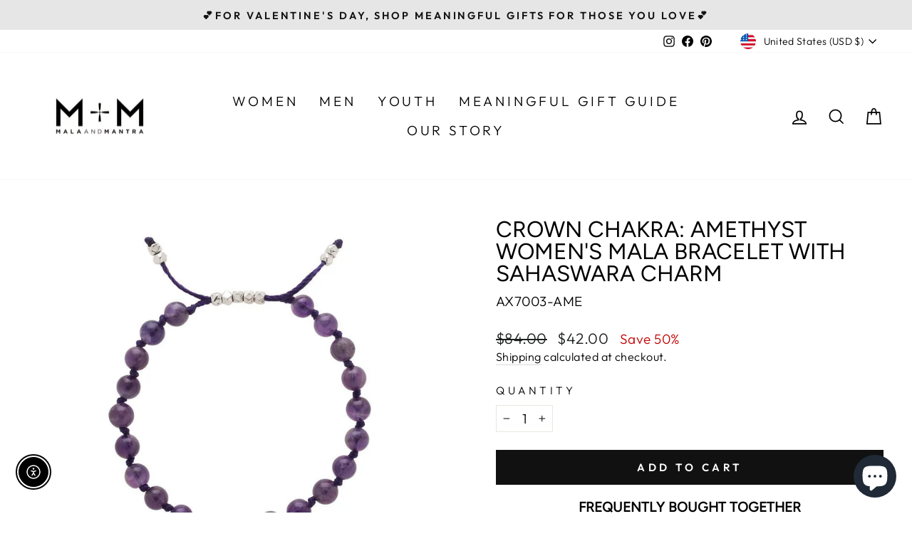

--- FILE ---
content_type: text/javascript; charset=utf-8
request_url: https://malaandmantra.com/products/sodalite-gemstone-gift-set.js
body_size: 599
content:
{"id":8461182697603,"title":"INTUITION:  Sodalite Triple Happiness Gemstone Gift Set","handle":"sodalite-gemstone-gift-set","description":"\u003cp class=\"\"\u003e\u003cmeta charset=\"utf-8\"\u003e\u003cspan\u003eTune into the intention of your third eye with our SODALITE gemstone gift set.\u003c\/span\u003e\u003c\/p\u003e\n\u003cp class=\"\"\u003eSODALITE: promotes intuition\u003c\/p\u003e\n\u003cp class=\"\"\u003e\u003cmeta charset=\"utf-8\"\u003eMANTRA: be inspired. be creative. be balanced. \u003c\/p\u003e\n\u003cp class=\"p1\"\u003eEmbrace the Power of \u003cmeta charset=\"utf-8\"\u003eTRIPLE HAPPINESS: E\u003cmeta charset=\"utf-8\"\u003elevate your journey towards happiness with our beautifully curated Sodalite Gemstone Gift Set, symbolizing the three elements of happiness: positive emotion, engagement, and meaning. Included are three Sodalite tumbled gemstones and a Meditate + Manifest mantra card packaged in a natural jute and organza pouch for simple and portable meditation practice.\u003c\/p\u003e\n\u003cp class=\"\"\u003e\u003cmeta charset=\"utf-8\"\u003eSodalite is a calming stone that enhances creative thinking, promotes peace and tranquility, and leaves you feeling more inspired and balanced. As an intuitive stone, it allows you to tap into your inner wisdom, trust your instincts and uncover your deepest dreams to help make them a reality.\u003c\/p\u003e","published_at":"2024-10-01T09:36:51-07:00","created_at":"2024-09-20T12:38:19-07:00","vendor":"malaandmantra","type":"","tags":["Gemstone Gift Boxes + Sets","gift","gift set","GIFTS $200 + UNDER","GIFTS $25 + UNDER","GIFTS FOR EVERYONE","Intuition","Meditate + Manifest","MINDFUL LIVING TOOLS","Sodalite","Women","Women's"],"price":2200,"price_min":2200,"price_max":2200,"available":true,"price_varies":false,"compare_at_price":100,"compare_at_price_min":100,"compare_at_price_max":100,"compare_at_price_varies":false,"variants":[{"id":44815223029891,"title":"Default Title","option1":"Default Title","option2":null,"option3":null,"sku":"MM-GGS-SOD","requires_shipping":true,"taxable":true,"featured_image":null,"available":true,"name":"INTUITION:  Sodalite Triple Happiness Gemstone Gift Set","public_title":null,"options":["Default Title"],"price":2200,"weight":0,"compare_at_price":100,"inventory_management":"shopify","barcode":null,"requires_selling_plan":false,"selling_plan_allocations":[]}],"images":["\/\/cdn.shopify.com\/s\/files\/1\/0327\/0105\/5107\/files\/IMG_5736-Photoroom.png?v=1727117107","\/\/cdn.shopify.com\/s\/files\/1\/0327\/0105\/5107\/files\/mm-ggs-sod_54005064528_o.jpg?v=1726861109"],"featured_image":"\/\/cdn.shopify.com\/s\/files\/1\/0327\/0105\/5107\/files\/IMG_5736-Photoroom.png?v=1727117107","options":[{"name":"Title","position":1,"values":["Default Title"]}],"url":"\/products\/sodalite-gemstone-gift-set","media":[{"alt":null,"id":34055459504259,"position":1,"preview_image":{"aspect_ratio":0.802,"height":1280,"width":1026,"src":"https:\/\/cdn.shopify.com\/s\/files\/1\/0327\/0105\/5107\/files\/IMG_5736-Photoroom.png?v=1727117107"},"aspect_ratio":0.802,"height":1280,"media_type":"image","src":"https:\/\/cdn.shopify.com\/s\/files\/1\/0327\/0105\/5107\/files\/IMG_5736-Photoroom.png?v=1727117107","width":1026},{"alt":null,"id":34049770094723,"position":2,"preview_image":{"aspect_ratio":0.802,"height":3656,"width":2931,"src":"https:\/\/cdn.shopify.com\/s\/files\/1\/0327\/0105\/5107\/files\/mm-ggs-sod_54005064528_o.jpg?v=1726861109"},"aspect_ratio":0.802,"height":3656,"media_type":"image","src":"https:\/\/cdn.shopify.com\/s\/files\/1\/0327\/0105\/5107\/files\/mm-ggs-sod_54005064528_o.jpg?v=1726861109","width":2931}],"requires_selling_plan":false,"selling_plan_groups":[]}

--- FILE ---
content_type: text/javascript; charset=utf-8
request_url: https://malaandmantra.com/products/green-aventurine-gemstone-gift-set-copy.js
body_size: 759
content:
{"id":8461181976707,"title":"PROSPERITY:  Green Aventurine Gemstone Gift Set","handle":"green-aventurine-gemstone-gift-set-copy","description":"\u003cp class=\"p1\"\u003eTune into \u003cmeta charset=\"utf-8\"\u003eprosperity with our \u003cmeta charset=\"utf-8\"\u003eGREEN AVENTURINE gemstone gift set.\u003c\/p\u003e\n\u003cp class=\"\"\u003eGREEN AVENTURINE: promotes prosperity\u003c\/p\u003e\n\u003cp class=\"\"\u003e\u003cmeta charset=\"utf-8\"\u003e\u003cspan style=\"font-family: -apple-system, BlinkMacSystemFont, 'San Francisco', 'Segoe UI', Roboto, 'Helvetica Neue', sans-serif; font-size: 0.875rem;\"\u003eMANTRA: be compassion. be generous. be grateful. \u003c\/span\u003e\u003c\/p\u003e\n\u003cp class=\"p1\"\u003eEmbrace the Power of \u003cmeta charset=\"utf-8\"\u003eTRIPLE HAPPINESS: Elevate your journey towards happiness with our beautifully curated \u003cmeta charset=\"utf-8\"\u003eGreen Aventurine Gemstone Gift Set, symbolizing the three elements of happiness: positive emotion, engagement, and meaning. Included are three \u003cmeta charset=\"utf-8\"\u003eGreen Aventurine tumbled gemstones and a Meditate + Manifest mantra card packaged in a natural jute and organza pouch for simple and portable meditation practice.\u003c\/p\u003e\n\u003cp class=\"\"\u003eGreen Aventurine is a reaffirming stone that provides optimism, increases hope, and opens up the heart chakra. Known as the 'Stone of Opportunity,' it is believed to be on of the luckiest crystals in existence.  \u003c\/p\u003e","published_at":"2024-10-01T09:36:51-07:00","created_at":"2024-09-20T12:36:57-07:00","vendor":"malaandmantra","type":"","tags":["Gemstone Gift Boxes + Sets","gift set","gift sets","gifts","GIFTS $200 + UNDER","GIFTS $25 + UNDER","GIFTS FOR EVERYONE","Green Aventurine","Meditate + Manifest","MINDFUL LIVING TOOLS","prosperity","Women","Women's"],"price":2200,"price_min":2200,"price_max":2200,"available":true,"price_varies":false,"compare_at_price":100,"compare_at_price_min":100,"compare_at_price_max":100,"compare_at_price_varies":false,"variants":[{"id":44815221555331,"title":"Default Title","option1":"Default Title","option2":null,"option3":null,"sku":"MM-GGS-GAD","requires_shipping":true,"taxable":true,"featured_image":null,"available":true,"name":"PROSPERITY:  Green Aventurine Gemstone Gift Set","public_title":null,"options":["Default Title"],"price":2200,"weight":0,"compare_at_price":100,"inventory_management":"shopify","barcode":null,"requires_selling_plan":false,"selling_plan_allocations":[]}],"images":["\/\/cdn.shopify.com\/s\/files\/1\/0327\/0105\/5107\/files\/IMG_5741-Photoroom.png?v=1727116878","\/\/cdn.shopify.com\/s\/files\/1\/0327\/0105\/5107\/files\/mm-ggs-gad_54004834896_o.jpg?v=1726861040"],"featured_image":"\/\/cdn.shopify.com\/s\/files\/1\/0327\/0105\/5107\/files\/IMG_5741-Photoroom.png?v=1727116878","options":[{"name":"Title","position":1,"values":["Default Title"]}],"url":"\/products\/green-aventurine-gemstone-gift-set-copy","media":[{"alt":null,"id":34055448166531,"position":1,"preview_image":{"aspect_ratio":0.88,"height":1280,"width":1126,"src":"https:\/\/cdn.shopify.com\/s\/files\/1\/0327\/0105\/5107\/files\/IMG_5741-Photoroom.png?v=1727116878"},"aspect_ratio":0.88,"height":1280,"media_type":"image","src":"https:\/\/cdn.shopify.com\/s\/files\/1\/0327\/0105\/5107\/files\/IMG_5741-Photoroom.png?v=1727116878","width":1126},{"alt":null,"id":34049768128643,"position":2,"preview_image":{"aspect_ratio":0.88,"height":3435,"width":3024,"src":"https:\/\/cdn.shopify.com\/s\/files\/1\/0327\/0105\/5107\/files\/mm-ggs-gad_54004834896_o.jpg?v=1726861040"},"aspect_ratio":0.88,"height":3435,"media_type":"image","src":"https:\/\/cdn.shopify.com\/s\/files\/1\/0327\/0105\/5107\/files\/mm-ggs-gad_54004834896_o.jpg?v=1726861040","width":3024}],"requires_selling_plan":false,"selling_plan_groups":[]}

--- FILE ---
content_type: text/javascript; charset=utf-8
request_url: https://malaandmantra.com/products/namaste-hand-knotted-108-bead-mala-rosewood-amethyst.js
body_size: 324
content:
{"id":5038954315907,"title":"SERENITY: Namaste Hand-knotted 108 Bead Mala: Rosewood + Amethyst","handle":"namaste-hand-knotted-108-bead-mala-rosewood-amethyst","description":"\u003cp\u003eAMETHYST\u003c\/p\u003e\n\u003cp\u003e- promotes spirituality -\u003c\/p\u003e\n\u003cp\u003e\u003cem\u003ebe centered. be spiritual. be serene.\u003c\/em\u003e\u003c\/p\u003e\n\u003cp\u003eAmethyst is a spiritual stone that stills the mind, provides a sense of serenity and eases you into a meditative state. It helps you remain centered while enhancing wisdom and understanding. Aligned with the crown chakra, it brings a greater sense of spirituality.\u003c\/p\u003e\n\u003cp\u003eBeads: 6mm\u003c\/p\u003e\n\u003cp\u003e\u003cbr\u003e\u003c\/p\u003e","published_at":"2026-01-06T12:12:07-08:00","created_at":"2020-05-26T05:31:44-07:00","vendor":"malaandmantra","type":"","tags":["108 Bead Malas","Amethyst","GIFTS $100 + UNDER","GIFTS FOR SERENITY","Gifts Under $100","International Yoga Day","mala madness sale","Mala Necklaces","Malas","MALAS FOR MAMAS","Meditate + Manifest","SALE","Serenity","Spirituality","Women","Women's"],"price":4400,"price_min":4400,"price_max":4400,"available":true,"price_varies":false,"compare_at_price":8800,"compare_at_price_min":8800,"compare_at_price_max":8800,"compare_at_price_varies":false,"variants":[{"id":33839842492547,"title":"Default Title","option1":"Default Title","option2":null,"option3":null,"sku":"AX5600-RWDAME","requires_shipping":true,"taxable":true,"featured_image":null,"available":true,"name":"SERENITY: Namaste Hand-knotted 108 Bead Mala: Rosewood + Amethyst","public_title":null,"options":["Default Title"],"price":4400,"weight":34,"compare_at_price":8800,"inventory_management":"shopify","barcode":"","requires_selling_plan":false,"selling_plan_allocations":[]}],"images":["\/\/cdn.shopify.com\/s\/files\/1\/0327\/0105\/5107\/products\/49466070698_cf1e3517b4_o.jpg?v=1591557013"],"featured_image":"\/\/cdn.shopify.com\/s\/files\/1\/0327\/0105\/5107\/products\/49466070698_cf1e3517b4_o.jpg?v=1591557013","options":[{"name":"Title","position":1,"values":["Default Title"]}],"url":"\/products\/namaste-hand-knotted-108-bead-mala-rosewood-amethyst","media":[{"alt":"Namaste Hand-knotted 108 Bead Mala: Rosewood + Amethyst - malaandmantra","id":8170554425475,"position":1,"preview_image":{"aspect_ratio":1.0,"height":1000,"width":1000,"src":"https:\/\/cdn.shopify.com\/s\/files\/1\/0327\/0105\/5107\/products\/49466070698_cf1e3517b4_o.jpg?v=1591557013"},"aspect_ratio":1.0,"height":1000,"media_type":"image","src":"https:\/\/cdn.shopify.com\/s\/files\/1\/0327\/0105\/5107\/products\/49466070698_cf1e3517b4_o.jpg?v=1591557013","width":1000}],"requires_selling_plan":false,"selling_plan_groups":[]}

--- FILE ---
content_type: text/javascript; charset=utf-8
request_url: https://malaandmantra.com/products/amazonite-gemstone-gift-set.js
body_size: 598
content:
{"id":8461176275075,"title":"CALMING:  Amazonite Gemstone Gift Set","handle":"amazonite-gemstone-gift-set","description":"\u003cp class=\"p1\"\u003eTune into clear communication with our \u003cmeta charset=\"utf-8\"\u003eAMAZONITE gemstone gift set.\u003c\/p\u003e\n\u003cp class=\"\"\u003eAMAZONITE: promotes communication\u003c\/p\u003e\n\u003cp class=\"\"\u003e\u003cmeta charset=\"utf-8\"\u003eMANTRA: be calm. be truth. be harmony. \u003c\/p\u003e\n\u003cp class=\"p1\"\u003eEmbrace the Power of TRIPLE HAPPINESS: Elevate your journey towards happiness with our beautifully curated \u003cmeta charset=\"utf-8\"\u003eAmazonite Gemstone Gift Set, symbolizing the three elements of happiness: positive emotion, engagement, and meaning. Included are three \u003cmeta charset=\"utf-8\"\u003eAmazonite tumbled gemstones and a Meditate + Manifest mantra card packaged in a natural jute and organza pouch for simple and portable meditation practice.\u003c\/p\u003e\n\u003cp class=\"\"\u003eAmazonite is a healing stone that encourages you to discover your own truth, live in harmony, and more easily express your thoughts and feelings. It enhances loving communication toward yourself and others, while also calming the mind, alleviating worry and providing a sense of peace.\u003c\/p\u003e","published_at":"2024-10-01T09:36:49-07:00","created_at":"2024-09-20T12:26:11-07:00","vendor":"malaandmantra","type":"","tags":["Amazonite","communication","Gemstone Gift Boxes + Sets","gift","gift box","gift set","gift sets","gifts","GIFTS $200 + UNDER","GIFTS $25 + UNDER","GIFTS FOR EVERYONE","Meditate + Manifest","MINDFUL LIVING TOOLS","Triple Happiness","Women","Women's"],"price":2200,"price_min":2200,"price_max":2200,"available":true,"price_varies":false,"compare_at_price":100,"compare_at_price_min":100,"compare_at_price_max":100,"compare_at_price_varies":false,"variants":[{"id":44815209005187,"title":"Default Title","option1":"Default Title","option2":null,"option3":null,"sku":"MM-GGS-AMZ","requires_shipping":true,"taxable":true,"featured_image":null,"available":true,"name":"CALMING:  Amazonite Gemstone Gift Set","public_title":null,"options":["Default Title"],"price":2200,"weight":0,"compare_at_price":100,"inventory_management":"shopify","barcode":null,"requires_selling_plan":false,"selling_plan_allocations":[]}],"images":["\/\/cdn.shopify.com\/s\/files\/1\/0327\/0105\/5107\/files\/IMG_5727-Photoroom.png?v=1727116111","\/\/cdn.shopify.com\/s\/files\/1\/0327\/0105\/5107\/files\/mm-ggs-amz_54003926142_o.jpg?v=1726860449"],"featured_image":"\/\/cdn.shopify.com\/s\/files\/1\/0327\/0105\/5107\/files\/IMG_5727-Photoroom.png?v=1727116111","options":[{"name":"Title","position":1,"values":["Default Title"]}],"url":"\/products\/amazonite-gemstone-gift-set","media":[{"alt":null,"id":34055417692291,"position":1,"preview_image":{"aspect_ratio":0.904,"height":1280,"width":1157,"src":"https:\/\/cdn.shopify.com\/s\/files\/1\/0327\/0105\/5107\/files\/IMG_5727-Photoroom.png?v=1727116111"},"aspect_ratio":0.904,"height":1280,"media_type":"image","src":"https:\/\/cdn.shopify.com\/s\/files\/1\/0327\/0105\/5107\/files\/IMG_5727-Photoroom.png?v=1727116111","width":1157},{"alt":null,"id":34049750106243,"position":2,"preview_image":{"aspect_ratio":0.905,"height":2440,"width":2207,"src":"https:\/\/cdn.shopify.com\/s\/files\/1\/0327\/0105\/5107\/files\/mm-ggs-amz_54003926142_o.jpg?v=1726860449"},"aspect_ratio":0.905,"height":2440,"media_type":"image","src":"https:\/\/cdn.shopify.com\/s\/files\/1\/0327\/0105\/5107\/files\/mm-ggs-amz_54003926142_o.jpg?v=1726860449","width":2207}],"requires_selling_plan":false,"selling_plan_groups":[]}

--- FILE ---
content_type: text/javascript; charset=utf-8
request_url: https://malaandmantra.com/products/gemstone-gift-set-crystal-quartz-rosewood-namaste-mala-with-gemstone.js
body_size: 480
content:
{"id":5038955790467,"title":"CLARITY: Gemstone Gift Set: Crystal Quartz + Rosewood Namaste Mala with Gemstone","handle":"gemstone-gift-set-crystal-quartz-rosewood-namaste-mala-with-gemstone","description":"\u003cp\u003eCRYSTAL QUARTZ\u003c\/p\u003e\n\u003cp\u003e- promotes clarity -\u003c\/p\u003e\n\u003cp\u003e\u003cem\u003ebe energy. be motion. be positive.\u003c\/em\u003e\u003c\/p\u003e\n\u003cp\u003eCrystal Quartz is a purifying stone that removes negative energy, fights emotional exhaustion and increases your motivation. As part of the quartz mineral family, crystal quartz is also called “rock crystal” or “clear quartz.”\u003cbr\u003e\u003cbr\u003eIt aids in concentration, unlocks memories and promotes clear thinking. As a master healing stone, it lifts your spirits, enhances your optimism, and increases your physical and emotional energy levels.\u003c\/p\u003e\n\u003cp\u003eBeads: 6mm\u003c\/p\u003e\n\u003cp\u003e \u003c\/p\u003e\n\u003cp\u003e\u003cbr\u003e\u003c\/p\u003e","published_at":"2025-11-13T11:02:41-08:00","created_at":"2020-05-26T05:32:26-07:00","vendor":"malaandmantra","type":"","tags":["108 Bead Malas","Clarity","Crystal Quartz","Gemstone Gift Boxes + Sets","gift","GIFTS $100 + UNDER","GIFTS FOR STRENGTH","Gifts Under $100","mala madness sale","Mala Necklaces","Malas","MALAS FOR MAMAS","Meditate + Manifest","Meditate and Manifest 108 Bead Malas","Women","Women's"],"price":8100,"price_min":8100,"price_max":8100,"available":true,"price_varies":false,"compare_at_price":10800,"compare_at_price_min":10800,"compare_at_price_max":10800,"compare_at_price_varies":false,"variants":[{"id":33839845310595,"title":"Default Title","option1":"Default Title","option2":null,"option3":null,"sku":"AX5600-RWDCQS-GS","requires_shipping":true,"taxable":true,"featured_image":null,"available":true,"name":"CLARITY: Gemstone Gift Set: Crystal Quartz + Rosewood Namaste Mala with Gemstone","public_title":null,"options":["Default Title"],"price":8100,"weight":113,"compare_at_price":10800,"inventory_management":"shopify","barcode":"","requires_selling_plan":false,"selling_plan_allocations":[]}],"images":["\/\/cdn.shopify.com\/s\/files\/1\/0327\/0105\/5107\/products\/49673897443_abe7528f1a_o.jpg?v=1591556790"],"featured_image":"\/\/cdn.shopify.com\/s\/files\/1\/0327\/0105\/5107\/products\/49673897443_abe7528f1a_o.jpg?v=1591556790","options":[{"name":"Title","position":1,"values":["Default Title"]}],"url":"\/products\/gemstone-gift-set-crystal-quartz-rosewood-namaste-mala-with-gemstone","media":[{"alt":"Gemstone Gift Set: Crystal Quartz + Rosewood Namaste Mala with Gemstone - malaandmantra","id":8170558554243,"position":1,"preview_image":{"aspect_ratio":1.0,"height":1000,"width":1000,"src":"https:\/\/cdn.shopify.com\/s\/files\/1\/0327\/0105\/5107\/products\/49673897443_abe7528f1a_o.jpg?v=1591556790"},"aspect_ratio":1.0,"height":1000,"media_type":"image","src":"https:\/\/cdn.shopify.com\/s\/files\/1\/0327\/0105\/5107\/products\/49673897443_abe7528f1a_o.jpg?v=1591556790","width":1000}],"requires_selling_plan":false,"selling_plan_groups":[]}

--- FILE ---
content_type: text/javascript; charset=utf-8
request_url: https://malaandmantra.com/products/triple-happiness-bracelet-robles-wood-amazonite-with-visshudha-charm.js
body_size: 543
content:
{"id":5038952710275,"title":"CALMING: Triple Happiness Unisex Stretch Bracelet with Robles wood, Amazonite + Vishuddha charm","handle":"triple-happiness-bracelet-robles-wood-amazonite-with-visshudha-charm","description":"\u003cp\u003eAMAZONITE\u003c\/p\u003e\n\u003cp\u003e- promotes communication -\u003c\/p\u003e\n\u003cp\u003eMANTRA:\u003cem\u003e  be calm. be truth. be harmony.\u003c\/em\u003e\u003c\/p\u003e\n\u003cp\u003eAmazonite is a healing stone that encourages you to discover your own truth, live in harmony, and more easily express your thoughts and feelings. Named after the Amazon River, where it was first discovered, amazonite helps to clear your head and manifest your dreams.\u003c\/p\u003e\n\u003cp\u003eIt enhances loving communication toward yourself and others, while awakening compassion and empathy for those around you. As a soothing stone, it calms the mind, alleviates worry and provides balance in all aspects of your life.\u003c\/p\u003e\n\u003cp\u003eVishuddha is Sanskrit for purification and symbolizes the throat chakra.  This chakra, or energy wheel, is the one which represents our expression.  May this Vishuddha charm help you speak your own personal truth and aid in communication with others.\u003c\/p\u003e\n\u003cp\u003eBeads: 8mm\u003c\/p\u003e\n\u003cp\u003eCircumference: 7.5\"\u003c\/p\u003e\n\u003cp\u003e \u003c\/p\u003e\n\u003cp\u003e\u003cbr\u003e\u003c\/p\u003e","published_at":"2026-01-06T11:51:02-08:00","created_at":"2020-05-26T05:31:04-07:00","vendor":"malaandmantra","type":"","tags":["Amazonite","Bracelets","Calming","GIFTS $50 + UNDER","GIFTS FOR EVERYONE","Meditate + Manifest","Men","Men's","Women","Women's"],"price":2550,"price_min":2550,"price_max":2550,"available":true,"price_varies":false,"compare_at_price":3400,"compare_at_price_min":3400,"compare_at_price_max":3400,"compare_at_price_varies":false,"variants":[{"id":33839840198787,"title":"Default Title","option1":"Default Title","option2":null,"option3":null,"sku":"AX5400-ROBAMZ","requires_shipping":true,"taxable":true,"featured_image":null,"available":true,"name":"CALMING: Triple Happiness Unisex Stretch Bracelet with Robles wood, Amazonite + Vishuddha charm","public_title":null,"options":["Default Title"],"price":2550,"weight":23,"compare_at_price":3400,"inventory_management":"shopify","barcode":"","requires_selling_plan":false,"selling_plan_allocations":[]}],"images":["\/\/cdn.shopify.com\/s\/files\/1\/0327\/0105\/5107\/products\/49466787222_8c005942e3_o.jpg?v=1591555112"],"featured_image":"\/\/cdn.shopify.com\/s\/files\/1\/0327\/0105\/5107\/products\/49466787222_8c005942e3_o.jpg?v=1591555112","options":[{"name":"Title","position":1,"values":["Default Title"]}],"url":"\/products\/triple-happiness-bracelet-robles-wood-amazonite-with-visshudha-charm","media":[{"alt":"Triple Happiness Bracelet: Robles wood + Amazonite with Visshudha charm - malaandmantra","id":8170550460547,"position":1,"preview_image":{"aspect_ratio":1.0,"height":1000,"width":1000,"src":"https:\/\/cdn.shopify.com\/s\/files\/1\/0327\/0105\/5107\/products\/49466787222_8c005942e3_o.jpg?v=1591555112"},"aspect_ratio":1.0,"height":1000,"media_type":"image","src":"https:\/\/cdn.shopify.com\/s\/files\/1\/0327\/0105\/5107\/products\/49466787222_8c005942e3_o.jpg?v=1591555112","width":1000}],"requires_selling_plan":false,"selling_plan_groups":[]}

--- FILE ---
content_type: text/javascript; charset=utf-8
request_url: https://malaandmantra.com/products/rose-quartz-gemstone-gift-set.js
body_size: 610
content:
{"id":8461182337155,"title":"LOVE:  Rose Quartz Gemstone Gift Set","handle":"rose-quartz-gemstone-gift-set","description":"\u003cp class=\"p1\"\u003eTune into love with our ROSE QUARTZ gemstone gift set.\u003c\/p\u003e\n\u003cp class=\"\"\u003eROSE QUARTZ: promotes love\u003c\/p\u003e\n\u003cp class=\"\"\u003eMANTRA: be love. be compassion. be restored. \u003c\/p\u003e\n\u003cp class=\"p2\"\u003eEmbrace the Power of \u003cmeta charset=\"utf-8\"\u003eTRIPLE HAPPINESS: Elevate your journey towards happiness with our beautifully curated Rose Quartz Gemstone Gift Set, symbolizing the three elements of happiness: positive emotion, engagement, and meaning. Included are three R\u003cmeta charset=\"utf-8\"\u003eose Quartz crystals and a Meditate + Manifest mantra card packaged in a natural jute and organza pouch for simple and portable meditation practice.\u003c\/p\u003e\n\u003cp class=\"\"\u003eRose Quartz is a crystal of unconditional love that enhances compassion, peace, tenderness, and comfort. It attracts love, deepens your bond with friends and family, strengthens your sense of empathy, and helps you see the beauty in all beings and nature.\u003c\/p\u003e","published_at":"2024-10-01T09:36:51-07:00","created_at":"2024-09-20T12:37:44-07:00","vendor":"malaandmantra","type":"","tags":["Gemstone Gift Boxes + Sets","gift","gift set","gifts","GIFTS $200 + UNDER","GIFTS $25 + UNDER","GIFTS FOR EVERYONE","Love","Meditate + Manifest","MINDFUL LIVING TOOLS","Rose Quartz","Triple Happiness","Women","Women's"],"price":2200,"price_min":2200,"price_max":2200,"available":true,"price_varies":false,"compare_at_price":100,"compare_at_price_min":100,"compare_at_price_max":100,"compare_at_price_varies":false,"variants":[{"id":44815221915779,"title":"Default Title","option1":"Default Title","option2":null,"option3":null,"sku":"MM-GGS-RQS","requires_shipping":true,"taxable":true,"featured_image":null,"available":true,"name":"LOVE:  Rose Quartz Gemstone Gift Set","public_title":null,"options":["Default Title"],"price":2200,"weight":99,"compare_at_price":100,"inventory_management":"shopify","barcode":null,"requires_selling_plan":false,"selling_plan_allocations":[]}],"images":["\/\/cdn.shopify.com\/s\/files\/1\/0327\/0105\/5107\/files\/IMG_5728-Photoroom.png?v=1727116219","\/\/cdn.shopify.com\/s\/files\/1\/0327\/0105\/5107\/files\/mm-ggs-rqs_54005255045_o.jpg?v=1726861076"],"featured_image":"\/\/cdn.shopify.com\/s\/files\/1\/0327\/0105\/5107\/files\/IMG_5728-Photoroom.png?v=1727116219","options":[{"name":"Title","position":1,"values":["Default Title"]}],"url":"\/products\/rose-quartz-gemstone-gift-set","media":[{"alt":null,"id":34055421034627,"position":1,"preview_image":{"aspect_ratio":0.815,"height":1280,"width":1043,"src":"https:\/\/cdn.shopify.com\/s\/files\/1\/0327\/0105\/5107\/files\/IMG_5728-Photoroom.png?v=1727116219"},"aspect_ratio":0.815,"height":1280,"media_type":"image","src":"https:\/\/cdn.shopify.com\/s\/files\/1\/0327\/0105\/5107\/files\/IMG_5728-Photoroom.png?v=1727116219","width":1043},{"alt":null,"id":34049769242755,"position":2,"preview_image":{"aspect_ratio":0.816,"height":3708,"width":3024,"src":"https:\/\/cdn.shopify.com\/s\/files\/1\/0327\/0105\/5107\/files\/mm-ggs-rqs_54005255045_o.jpg?v=1726861076"},"aspect_ratio":0.816,"height":3708,"media_type":"image","src":"https:\/\/cdn.shopify.com\/s\/files\/1\/0327\/0105\/5107\/files\/mm-ggs-rqs_54005255045_o.jpg?v=1726861076","width":3024}],"requires_selling_plan":false,"selling_plan_groups":[]}

--- FILE ---
content_type: text/javascript; charset=utf-8
request_url: https://malaandmantra.com/products/amethyst-gemstone-gift-set.js
body_size: 1208
content:
{"id":8461180207235,"title":"SERENITY:  Amethyst Gemstone Gift Set","handle":"amethyst-gemstone-gift-set","description":"\u003cp class=\"p1\"\u003eTune into your \u003cmeta charset=\"utf-8\"\u003espirituality with our \u003cmeta charset=\"utf-8\"\u003eAMETHYST gemstone gift set.\u003c\/p\u003e\n\u003cp class=\"\"\u003eAMETHYST: promotes spirituality\u003c\/p\u003e\n\u003cp class=\"\"\u003eM\u003cmeta charset=\"utf-8\"\u003eANTRA: be centered. be spiritual. be serene. \u003c\/p\u003e\n\u003cp class=\"p1\"\u003eEmbrace the Power of \u003cmeta charset=\"utf-8\"\u003eTRIPLE HAPPINESS: Elevate your journey towards happiness with our beautifully curated \u003cmeta charset=\"utf-8\"\u003eAmethyst Gemstone Gift Set, symbolizing the three elements of happiness: positive emotion, engagement, and meaning. Included are three \u003cmeta charset=\"utf-8\"\u003eAmethyst crystal gemstones and a Meditate + Manifest mantra card packaged in a natural jute and organza pouch for simple and portable meditation practice.\u003c\/p\u003e\n\u003cp class=\"\"\u003eAmethyst is a spiritual stone that stills the mind, provides a sense of serenity and eases you into a meditative state. It helps you remain centered while enhancing wisdom and understanding. Aligned with the crown chakra, it brings a greater sense of spirituality.\u003c\/p\u003e","published_at":"2024-10-01T09:36:49-07:00","created_at":"2024-09-20T12:34:00-07:00","vendor":"malaandmantra","type":"","tags":["Amethyst","Gemstone Gift Boxes + Sets","gifts","GIFTS $200 + UNDER","GIFTS $25 + UNDER","GIFTS FOR EVERYONE","Meditate + Manifest","MINDFUL LIVING TOOLS","Spirituality","Triple Happiness","Women","Women's"],"price":2200,"price_min":2200,"price_max":2200,"available":true,"price_varies":false,"compare_at_price":100,"compare_at_price_min":100,"compare_at_price_max":100,"compare_at_price_varies":false,"variants":[{"id":44815216148611,"title":"Default Title","option1":"Default Title","option2":null,"option3":null,"sku":"MM-GGS-AME","requires_shipping":true,"taxable":true,"featured_image":null,"available":true,"name":"SERENITY:  Amethyst Gemstone Gift Set","public_title":null,"options":["Default Title"],"price":2200,"weight":0,"compare_at_price":100,"inventory_management":"shopify","barcode":null,"requires_selling_plan":false,"selling_plan_allocations":[]}],"images":["\/\/cdn.shopify.com\/s\/files\/1\/0327\/0105\/5107\/files\/IMG_5734-Photoroom.png?v=1727116737","\/\/cdn.shopify.com\/s\/files\/1\/0327\/0105\/5107\/files\/mm-ggs-ame_54005064523_o.jpg?v=1726860855"],"featured_image":"\/\/cdn.shopify.com\/s\/files\/1\/0327\/0105\/5107\/files\/IMG_5734-Photoroom.png?v=1727116737","options":[{"name":"Title","position":1,"values":["Default Title"]}],"url":"\/products\/amethyst-gemstone-gift-set","media":[{"alt":null,"id":34055442137219,"position":1,"preview_image":{"aspect_ratio":0.83,"height":1280,"width":1063,"src":"https:\/\/cdn.shopify.com\/s\/files\/1\/0327\/0105\/5107\/files\/IMG_5734-Photoroom.png?v=1727116737"},"aspect_ratio":0.83,"height":1280,"media_type":"image","src":"https:\/\/cdn.shopify.com\/s\/files\/1\/0327\/0105\/5107\/files\/IMG_5734-Photoroom.png?v=1727116737","width":1063},{"alt":null,"id":34049760362627,"position":2,"preview_image":{"aspect_ratio":0.831,"height":3640,"width":3024,"src":"https:\/\/cdn.shopify.com\/s\/files\/1\/0327\/0105\/5107\/files\/mm-ggs-ame_54005064523_o.jpg?v=1726860855"},"aspect_ratio":0.831,"height":3640,"media_type":"image","src":"https:\/\/cdn.shopify.com\/s\/files\/1\/0327\/0105\/5107\/files\/mm-ggs-ame_54005064523_o.jpg?v=1726860855","width":3024}],"requires_selling_plan":false,"selling_plan_groups":[]}

--- FILE ---
content_type: text/javascript; charset=utf-8
request_url: https://malaandmantra.com/products/tigers-eye-gemstone-gift-set.js
body_size: 632
content:
{"id":8461182959747,"title":"COURAGE:  Tiger's Eye Triple Happiness Gemstone Gift Set","handle":"tigers-eye-gemstone-gift-set","description":"\u003cp class=\"p1\"\u003eTune into courage and power with our TIGER'S EYE gemstone gift set.\u003c\/p\u003e\n\u003cp class=\"\"\u003eTIGER'S EYE: promotes courage\u003c\/p\u003e\n\u003cp class=\"\"\u003eMANTRA: be powerful. be grounded. be mindful. \u003c\/p\u003e\n\u003cp class=\"p1\"\u003eEmbrace the Power of TRIPLE HAPPINESS: Elevate your journey towards happiness with our beautifully curated Tiger's Eye Gemstone Gift Set, symbolizing the three elements of happiness: positive emotion, engagement, and meaning. Included are three \u003cmeta charset=\"utf-8\"\u003eTiger's Eye tumbled gemstones and a Meditate + Manifest mantra card packaged in a natural jute and organza pouch for simple and portable meditation practice.\u003c\/p\u003e\n\u003cp class=\"\"\u003eTiger's Eye is a grounding stone that provides harmony and balance, aids in releasing fear and anxiety, and attracts good luck and fortune. It makes you feel more powerful, helps you remain focused and mindful, and allows you to stay grounded in the present moment.\u003c\/p\u003e","published_at":"2024-10-01T09:36:51-07:00","created_at":"2024-09-20T12:38:52-07:00","vendor":"malaandmantra","type":"","tags":["Courage","Gemstone Gift Boxes + Sets","gift","GIFTS $200 + UNDER","GIFTS $25 + UNDER","GIFTS FOR EVERYONE","Meditate + Manifest","MINDFUL LIVING TOOLS","Tiger's Eye","Triple Happiness","Women","Women's"],"price":2200,"price_min":2200,"price_max":2200,"available":true,"price_varies":false,"compare_at_price":100,"compare_at_price_min":100,"compare_at_price_max":100,"compare_at_price_varies":false,"variants":[{"id":44815223292035,"title":"Default Title","option1":"Default Title","option2":null,"option3":null,"sku":"MM-GGS-TIG","requires_shipping":true,"taxable":true,"featured_image":null,"available":true,"name":"COURAGE:  Tiger's Eye Triple Happiness Gemstone Gift Set","public_title":null,"options":["Default Title"],"price":2200,"weight":0,"compare_at_price":100,"inventory_management":"shopify","barcode":null,"requires_selling_plan":false,"selling_plan_allocations":[]}],"images":["\/\/cdn.shopify.com\/s\/files\/1\/0327\/0105\/5107\/files\/mm-ggs-tig_54005254965_o-Photoroom.png?v=1726861405","\/\/cdn.shopify.com\/s\/files\/1\/0327\/0105\/5107\/files\/mm-ggs-tig_54005254965_o.jpg?v=1726861142"],"featured_image":"\/\/cdn.shopify.com\/s\/files\/1\/0327\/0105\/5107\/files\/mm-ggs-tig_54005254965_o-Photoroom.png?v=1726861405","options":[{"name":"Title","position":1,"values":["Default Title"]}],"url":"\/products\/tigers-eye-gemstone-gift-set","media":[{"alt":null,"id":34049776386179,"position":1,"preview_image":{"aspect_ratio":0.785,"height":1280,"width":1005,"src":"https:\/\/cdn.shopify.com\/s\/files\/1\/0327\/0105\/5107\/files\/mm-ggs-tig_54005254965_o-Photoroom.png?v=1726861405"},"aspect_ratio":0.785,"height":1280,"media_type":"image","src":"https:\/\/cdn.shopify.com\/s\/files\/1\/0327\/0105\/5107\/files\/mm-ggs-tig_54005254965_o-Photoroom.png?v=1726861405","width":1005},{"alt":null,"id":34049770586243,"position":2,"preview_image":{"aspect_ratio":0.786,"height":3479,"width":2733,"src":"https:\/\/cdn.shopify.com\/s\/files\/1\/0327\/0105\/5107\/files\/mm-ggs-tig_54005254965_o.jpg?v=1726861142"},"aspect_ratio":0.786,"height":3479,"media_type":"image","src":"https:\/\/cdn.shopify.com\/s\/files\/1\/0327\/0105\/5107\/files\/mm-ggs-tig_54005254965_o.jpg?v=1726861142","width":2733}],"requires_selling_plan":false,"selling_plan_groups":[]}